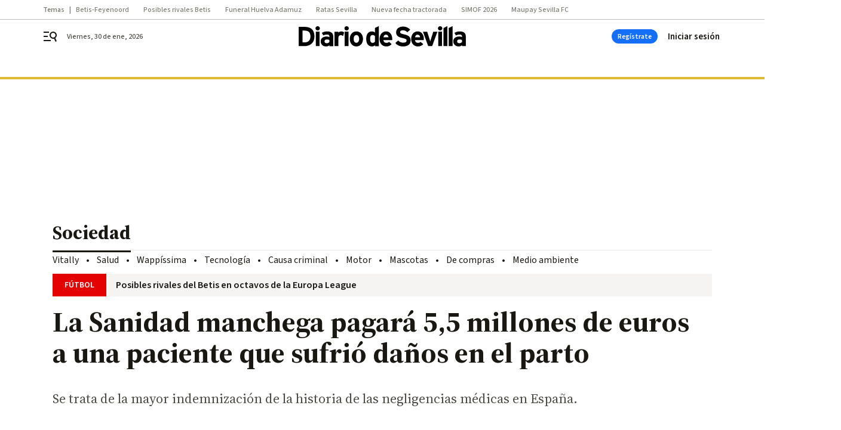

--- FILE ---
content_type: application/javascript
request_url: https://static.sunmedia.tv/integrations/c95d9c69-8591-4631-b0a7-8cdb85275d14/c95d9c69-8591-4631-b0a7-8cdb85275d14.js
body_size: 3870
content:
(()=>{"use strict";var t,e,defaultConfig;t=document.currentScript,defaultConfig=void 0,function(t,e){let n=arguments.length>2&&void 0!==arguments[2]?arguments[2]:{};const{wind:i=window}=n,{_loading_:d,_loaded_:a}=i?.extetag?.[e]||{};if(d||a)return;const c=document.createElement("script");c.setAttribute("async",!0),c.src=t,i.document.body.appendChild(c)}("https://static.sunmedia.tv/sdks/intext/1.84.1/intext.js",e="INTEXT-1.84.1"),function(t){let e=arguments.length>1&&void 0!==arguments[1]?arguments[1]:{};const{wind:n=window}=e;n.extetag=n.extetag||{},n.extetag[t]=n.extetag[t]||{_loading_:!0,cmd:[]}}(e),window.extetag[e].cmd.push((()=>{
defaultConfig = {"it":"c95d9c69-8591-4631-b0a7-8cdb85275d14","tags":{"client":{"mobile":["https:\/\/es-sunicontent.videoplaza.tv\/proxy\/distributor\/v2?s=SMPubs\/GrupoJolySevillaMobile&tt=p&rt=vast_2.0&rnd=${random}&pf=html5&xpb=1&gdpr=${gdpr}&gdpr_consent=${gdpr_consent}&ru=${request.referrerurl}&vht=${request.height}&vwt=${request.width}&cp.schain=${supply_chain}&t=${VALUE}","",""],"desktop":["https:\/\/es-sunicontent.videoplaza.tv\/proxy\/distributor\/v2?s=SMPubs\/GrupoJolySevillaDesktop&tt=p&rt=vast_2.0&rnd=${random}&pf=fl_11&dcid=pc&xpb=1&gdpr=${gdpr}&gdpr_consent=${gdpr_consent}&ru=${request.referrerurl}&vht=${request.height}&vwt=${request.width}&cp.schain=${supply_chain}&t=${VALUE}","",""]},"sm":{"mobile":[{"url":"https:\/\/es-sunicontent.videoplaza.tv\/proxy\/distributor\/v2?s=JolyIT\/DiarioSevillaMobile&tt=p&rt=vast_2.0&rnd=${random}&pf=html5&xpb=1&gdpr=${gdpr}&gdpr_consent=${gdpr_consent}&ru=${request.referrerurl}&vht=${request.height}&vwt=${request.width}&cp.schain=${supply_chain}&t=${VALUE}","trafficType":"DIRECT"},{"url":"","trafficType":"DIRECT"},{"url":"","trafficType":"DIRECT"}],"desktop":[{"url":"https:\/\/es-sunicontent.videoplaza.tv\/proxy\/distributor\/v2?s=JolyIT\/DiarioSevillaDesktop&tt=p&rt=vast_2.0&rnd=${random}&pf=fl_11&dcid=pc&xpb=1&gdpr=${gdpr}&gdpr_consent=${gdpr_consent}&ru=${request.referrerurl}&vht=${request.height}&vwt=${request.width}&cp.schain=${supply_chain}&t=${VALUE}","trafficType":"DIRECT"},{"url":"","trafficType":"DIRECT"},{"url":"","trafficType":"DIRECT"}]}},"priority":{"desktop":"sm","mobile":"sm"},"options":{"skip":true,"skipTime":30,"skipReminder":false,"skipReminderTime":0,"classMandatory":true,"restart":false,"audio":false,"pod":true,"up":false,"fold":false,"class":[".adv-intext"],"classPosition":0,"adPosition":[],"margin":150,"inblock":false,"ignoreDefaultTags":false,"css":"div.sm-ad-container[data-it=\"c95d9c69-8591-4631-b0a7-8cdb85275d14\"] .sm-ui-container .sm-controls.sm-skip {\r\n  background-image: url('https:\/\/static.sunmedia.tv\/SMSdk\/ico\/cerrar-player.png');\r\n}","forceSize":false,"genericExtras":["useSaferWayToFindPosition","marginOnlyDesktop","autoplayWithoutAudio"],"slotRatio":"1:1"},"ava":{"desktop":{"enabled":true,"position":"bottom_right","bottom":0,"width":250},"mobile":{"enabled":false,"position":"bottom_right","bottom":0}},"loop":{"desktop":{"enabled":true,"times":3,"autoStart":true,"onlyOneVideo":false},"mobile":{"enabled":true,"times":3,"autoStart":true,"onlyOneVideo":false}},"whitelist":[],"mobileNetBlackList":[],"category":"News","client":"8254f813-df2e-4a55-b37f-75555aee94e8","publisher":"21d59bad-6ed2-4a81-a742-b71a242144dd","alternative":{"desktop":{"schedule":"always","display":"fixed","position":"right","cls":true,"tag":[{"content":"<script async src=\"https:\/\/securepubads.g.doubleclick.net\/tag\/js\/gpt.js\"><\/script> <script>   window.googletag = window.googletag || {cmd: []};   googletag.cmd.push(function() {     googletag.defineSlot('\/143394101,185768294\/ca-pub-8221793852898543-tag\/DiarioDeSevilla_IntextWeb', [[300, 600], [300, 250]], 'div-gpt-ad-1662995053647-${random}').addService(googletag.pubads()); \tgoogletag.pubads().set('page_url', 'www.diariodesevilla.es');     googletag.pubads().enableSingleRequest();     googletag.enableServices();   }); <\/script>  <script>  !function(a9,a,p,s,t,A,g){  if(a[a9])return;function q(c,r){a[a9]._Q.push([c,r])}a[a9]={init:function(){q(\"i\",arguments)},fetchBids:function(){q(\"f\",arguments)},setDisplayBids:function(){},targetingKeys:function(){return[]},_Q:[]};A=p.createElement(s);A.async=!0;A.src=t;g=p.getElementsByTagName(s)[0];g.parentNode.insertBefore(A,g)}(\"apstag\",window,document,\"script\",\"\/\/c.amazon-adsystem.com\/aax2\/apstag.js\");    apstag.init({      pubID: 'bbbb77a7-1459-4c85-af82-cd7e0a773a21',       adServer: 'googletag',     bidTimeout: 2e3,  \tschain: {      complete: 1,          ver: '1.0',              nodes: [                  {                      asi: 'sunmedia.tv',                      sid: '21d59bad-6ed2-4a81-a742-b71a242144dd',                      hp: 1,                      rid: '',                      name: '',                      domain: ''                  }              ]      \t} });  apstag.fetchBids({      slots: [{slotID: 'div-gpt-ad-1662995053647-${random}',slotName: '\/143394101,185768294\/ca-pub-8221793852898543-tag\/DiarioDeSevilla_IntextWeb',sizes: [[300, 600], [300, 250]]}] }, function(bids) {      googletag.cmd.push(function(){         apstag.setDisplayBids();  googletag.pubads().refresh();      }); });  <\/script>  <div id='div-gpt-ad-1662995053647-${random}' style='min-width: 300px; min-height: 250px;'>   <script>     googletag.cmd.push(function() { googletag.display('div-gpt-ad-1662995053647-${random}'); });   <\/script> <\/div>","iframe":true}]},"mobile":{"schedule":"always","display":"fixed","position":"right","cls":true,"tag":[{"content":"<script async src=\"https:\/\/securepubads.g.doubleclick.net\/tag\/js\/gpt.js\"><\/script> <script>   window.googletag = window.googletag || {cmd: []};   googletag.cmd.push(function() {     googletag.defineSlot('\/143394101,185768294\/ca-pub-8221793852898543-tag\/DiarioDeSevilla_IntextWeb', [[300, 600], [300, 250]], 'div-gpt-ad-1662995053647-${random}').addService(googletag.pubads()); \tgoogletag.pubads().set('page_url', 'www.diariodesevilla.es');     googletag.pubads().enableSingleRequest();     googletag.enableServices();   }); <\/script>  <script>  !function(a9,a,p,s,t,A,g){  if(a[a9])return;function q(c,r){a[a9]._Q.push([c,r])}a[a9]={init:function(){q(\"i\",arguments)},fetchBids:function(){q(\"f\",arguments)},setDisplayBids:function(){},targetingKeys:function(){return[]},_Q:[]};A=p.createElement(s);A.async=!0;A.src=t;g=p.getElementsByTagName(s)[0];g.parentNode.insertBefore(A,g)}(\"apstag\",window,document,\"script\",\"\/\/c.amazon-adsystem.com\/aax2\/apstag.js\");    apstag.init({      pubID: 'bbbb77a7-1459-4c85-af82-cd7e0a773a21',       adServer: 'googletag',     bidTimeout: 2e3,  \tschain: {      complete: 1,          ver: '1.0',              nodes: [                  {                      asi: 'sunmedia.tv',                      sid: '21d59bad-6ed2-4a81-a742-b71a242144dd',                      hp: 1,                      rid: '',                      name: '',                      domain: ''                  }              ]      \t} });  apstag.fetchBids({      slots: [{slotID: 'div-gpt-ad-1662995053647-${random}',slotName: '\/143394101,185768294\/ca-pub-8221793852898543-tag\/DiarioDeSevilla_IntextWeb',sizes: [[300, 600], [300, 250]]}] }, function(bids) {      googletag.cmd.push(function(){         apstag.setDisplayBids();  googletag.pubads().refresh();      }); });  <\/script>  <div id='div-gpt-ad-1662995053647-${random}' style='min-width: 300px; min-height: 250px;'>   <script>     googletag.cmd.push(function() { googletag.display('div-gpt-ad-1662995053647-${random}'); });   <\/script> <\/div>","iframe":true}]}},"sdkType":"intext-1-0","defaultTrackersPath":"outstream.json","defaultTagsPath":"intext-1-0.json","sizes":["200x200","300x50","300x100","300x250","300x600","320x50","320x100","320x480","450x563","450x800","640x360","720x720","728x90","800x600","970x250","980x90","980x250"],"gfkCategory":"08_05_09_00","site":"234820e3-9d14-4056-b9a2-e027c55937c2","adpone_sid":null,"defaultTags":{"DESKTOP":{"BANNER":[{"url":"https:\/\/es-sunelespanol.videoplaza.tv\/proxy\/distributor\/v2?s=RONIT\/Mobile&tt=p&rt=vast_2.0&rnd=${random}&pf=html5&xpb=1&gdpr=${gdpr}&gdpr_consent=${gdpr_consent}&ru=${request.referrerurl}&vht=${request.height}&vwt=${request.width}&cp.schain=${supply_chain}&t=${VALUE}","trafficType":"DIRECT","position":1,"type":"dbd1"},{"url":"https:\/\/vast.sunmedia.tv\/creatives\/377fe620-b364-4b06-a489-77924d04e3f2?referrerurl=${request.referrerurl}&gdpr=${gdpr}&gdpr_consent=${gdpr_consent}&schain=${supply_chain}&t=${VALUE}","trafficType":"DIRECT","position":2,"type":"dbd2"},{"url":"https:\/\/es-suncopperland.videoplaza.tv\/proxy\/distributor\/v2?s=RONIT\/Mobile&tt=p&rt=vast_2.0&rnd=${random}&pf=html5&xpb=1&gdpr=${gdpr}&gdpr_consent=${gdpr_consent}&ru=${request.referrerurl}&vht=${request.height}&vwt=${request.width}&cp.schain=${supply_chain}&t=${VALUE}","trafficType":"DIRECT","position":3,"type":"dbd3"}],"VAST":[{"url":"https:\/\/cpu32-cfy59.ads.tremorhub.com\/ad\/chnl?adCode=cpu32-joemf&playerWidth=${request.width}&playerHeight=${request.height}&srcPageUrl=${request.referrerurl}&schain=${supply_chain}&gdpr=${gdpr}&gdpr_consent=${gdpr_consent}&c1=${VALUE}","trafficType":"DIRECT","position":1,"type":"dvd1"},{"url":"https:\/\/vast.sunmedia.tv\/creatives\/4ece5ef8-3eff-4ff5-9cde-e11eff196004?referrerurl=${request.referrerurl}&gdpr=${gdpr}&gdpr_consent=${gdpr_consent}&schain=${supply_chain}&t=${VALUE}","trafficType":"DIRECT","position":2,"type":"dvd2"},{"url":"https:\/\/vast.sunmedia.tv\/creatives\/2cda9eed-462d-4d4c-a308-786a00b8bf95?schain=${supply_chain}&t=${VALUE}&gdpr_consent=${gdpr_consent}","trafficType":"DIRECT","position":3,"type":"dvd3"}]},"MOBILE":{"BANNER":[{"url":"https:\/\/vast.sunmedia.tv\/creatives\/377fe620-b364-4b06-a489-77924d04e3f2?referrerurl=${request.referrerurl}&gdpr=${gdpr}&gdpr_consent=${gdpr_consent}&schain=${supply_chain}&t=${VALUE}","trafficType":"DIRECT","position":1,"type":"dbm1"},{"url":"https:\/\/es-suncopperland.videoplaza.tv\/proxy\/distributor\/v2?s=RONIT\/Desktop&tt=p&rt=vast_2.0&rnd=${random}&pf=fl_11&dcid=pc&xpb=1&gdpr=${gdpr}&gdpr_consent=${gdpr_consent}&ru=${request.referrerurl}&vht=${request.height}&vwt=${request.width}&cp.schain=${supply_chain}&t=${VALUE}","trafficType":"DIRECT","position":2,"type":"dbm2"},{"url":"","trafficType":"DIRECT","position":3,"type":"dbm3"}],"VAST":[{"url":"https:\/\/cpu32-vvlc7.ads.tremorhub.com\/ad\/chnl?adCode=cpu32-zl62o&playerWidth=${request.width}&playerHeight=${request.height}&srcPageUrl=${request.referrerurl}&schain=${supply_chain}&gdpr=${gdpr}&gdpr_consent=${gdpr_consent}&c1=${VALUE}","trafficType":"DIRECT","position":1,"type":"dvm1"},{"url":"https:\/\/vast.sunmedia.tv\/creatives\/4ece5ef8-3eff-4ff5-9cde-e11eff196004?referrerurl=${request.referrerurl}&gdpr=${gdpr}&gdpr_consent=${gdpr_consent}&schain=${supply_chain}&t=${VALUE}","trafficType":"DIRECT","position":2,"type":"dvm2"},{"url":"https:\/\/vast.sunmedia.tv\/creatives\/47945a78-5cd1-44a2-91b7-b4884f9aed7f?gdpr=${gdpr}&gdpr_consent=${gdpr_consent}&referrerurl=${request.referrerurl}&schain=${supply_chain}&t=${VALUE}","trafficType":"DIRECT","position":3,"type":"dvm3"}]}},"defaultTrackers":[{"id":"0f3d0997d3b2358500ebaa73b1c96c21","type":"script","event":"request","data":"<script>(function() {function loadScript () { if (window.document.body) window.document.body.appendChild(f); else if (current_intent < intent) { current_intent++; setTimeout(loadScript(), 1000); } } raEuconsent = '${gdpr_consent}'; raReferrer = '${request.referrerurl}'; var intent = 10; var current_intent = 0; var f = document.createElement('script'); f.src = 'https:\/\/sync.richaudience.com\/DF2886F390D432DF0C8E98D69702ED6F\/'; loadScript();})();<\/script>"},{"id":"757bd864b37a7261122fc6344c6c336a","type":"script","event":"request","data":"<script type=\"text\/javascript\"> try{ var h = document.createElement(\"script\"); h.async = true; h.src = \"https:\/\/pghub.io\/js\/pandg-sdk.js\"; h.onload=function(){ var metadata = {gdpr: \"${gdpr}\", gdpr_consent: \"${gdpr_consent}\", ccpa: null, bp_id: \"sunmedia\"}; var config = {name: \"P&G\", pixelUrl: \"https:\/\/pandg.tapad.com\/tag\"}; var tagger = Tapad.init(metadata, config); var data = {category: \"${page_category}\"}; tagger.sync(data).then(console.log); }; document.body.appendChild(h); } catch(e){} <\/script>"},{"id":"4aaf4aaf249a124dab10f76c6debc56a","type":"script","event":"impression","data":"<script> window.sm_conscore_rnda = Math.floor(100000000 + Math.random() * 900000000); window.sm_conscore_rndb = Math.floor(1000000 + Math.random() * 9000000); var url = 'https:\/\/sb.scorecardresearch.com\/p?c1=2&c2=21892462&ns_ap_sv=2.1511.10&ns_type=hidden&ns_st_it=a&ns_st_sv=4.0.0&ns_st_ad=1&ns_st_sq=1&ns_st_id=[REPLACE1]&ns_st_ec=1&ns_st_cn=1&ns_st_ev=play&ns_st_ct=va00&ns_st_cl=0&ns_st_pt=0&c3=1000000001&c4=*null&c6=*null&ns_ts=[REPLACE2]&gdpr=${gdpr}&gdpr_consent=${gdpr_consent}'; url = url.replace('[REPLACE1]', window.sm_conscore_rnda); url = url.replace('[REPLACE2]', window.sm_conscore_rndb); var i = new Image(); i.src = url; i.alt = 'comscoreLoad'; document.body.appendChild(i).setAttribute('style', 'width: 1px !important; height: 1px !important;'); <\/script>"},{"id":"a0cd28b5c9d3496372e9fe65b32200e3","type":"script","event":"impression","data":"<script> var _comscore = _comscore || []; _comscore.push({ c1: \"8\", c2: \"21892462\" ,c3: \"1001000630\" }); (function() { var s = document.createElement(\"script\"), el = document.getElementsByTagName(\"script\")[0]; s.async = true; s.src = \"https:\/\/sb.scorecardresearch.com\/cs\/21892462\/beacon.js\"; el.parentNode.insertBefore(s, el); })(); <\/script> <noscript> <img src=\"https:\/\/sb.scorecardresearch.com\/p?c1=8&amp;c2=21892462&c3=1001000630&amp;c15=&amp;cv=3.6.0&amp;cj=1\"> <\/noscript>"},{"id":"dca0680dd8142966f4a14239f4860daa","type":"script","event":"complete","data":"<script> if(!window.sm_conscore_rnda)window.sm_conscore_rnda = Math.floor(100000000 + Math.random() * 900000000); if(!window.sm_conscore_rndb)window.sm_conscore_rndb = Math.floor(100000000 + Math.random() * 900000000); var url = 'https:\/\/sb.scorecardresearch.com\/p?c1=2&c2=21892462&ns_ap_sv=2.1511.10&ns_type=hidden&ns_st_it=a&ns_st_sv=4.0.0&ns_st_ad=1&ns_st_sq=1&ns_st_id=[REPLACE1]&ns_st_ec=1&ns_st_cn=1&ns_st_ev=end&ns_st_ct=va00&ns_st_cl=0&ns_st_pt=0&c3=1000000001&c4=*null&c6=*null&ns_ts=[REPLACE2]&gdpr=${gdpr}&gdpr_consent=${gdpr_consent}'; url = url.replace('[REPLACE1]', window.sm_conscore_rnda); url = url.replace('[REPLACE2]', window.sm_conscore_rndb); var i = new Image(); i.src = url; i.alt = 'comscoreComplete'; document.body.appendChild(i).setAttribute('style', 'width: 1px !important; height: 1px !important;'); <\/script>"}]};
window.extetag[e].defineSlots({defaultConfig,extraPackageName:"intext-extras",currentScript:t})}))})();
